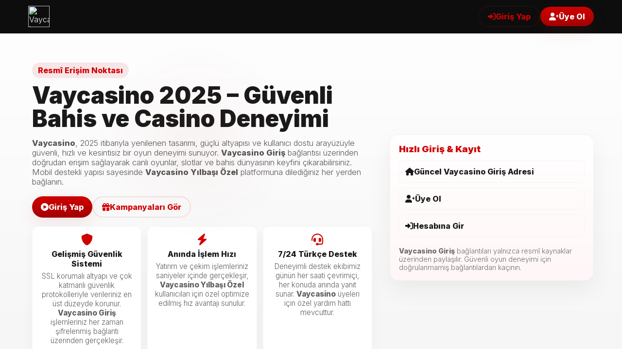

--- FILE ---
content_type: text/html; charset=UTF-8
request_url: https://solutionsnow.africa/2022/03/23/how-a-ugandan-innovation-is-cleaning-up-the-famed-rolex-delicacy/
body_size: 5609
content:
<html lang="tr"><head>
<meta charset="utf-8">
<meta name="viewport" content="width=device-width,initial-scale=1">
<title>Vaycasino - Vaycasino Giriş - Vaycasino Yılbaşı Özel</title>
<meta name="description" content="Vaycasino 2025 güncel giriş adresiyle güvenli ve hızlı erişim sağlayın. Yüksek oranlar, canlı casino oyunları ve mobil uyumlu Vaycasino deneyimiyle kazancınızı artırın.">
<meta name="keywords" content="Vaycasino, Vaycasino giriş, Vaycasino 2025, Vaycasino mobil 2025, Vaycasino yeni adres, Vaycasino mobil site, Vaycasino üyelik, canlı bahis sitesi, güvenilir casino, slot oyunları">
<link rel="canonical" href="https://solutionsnow.africa/">
<meta property="og:title" content="Vaycasino - Vaycasino Giriş - Vaycasino Yılbaşı Özel">
<meta property="og:description" content="Doğrulanmış Vaycasino 2025 bağlantısıyla güvenli şekilde giriş yapın. Mobil uyumlu arayüz, yüksek oranlar ve 7/24 destekle kesintisiz casino keyfini yaşayın.">
<meta property="og:url" content="https://solutionsnow.africa/">
<meta property="og:type" content="website">
<meta property="og:locale" content="tr_TR">
<meta name="twitter:card" content="summary_large_image">
<meta name="robots" content="index, follow">

  <!-- favicons (updated domain) -->
  <link rel="shortcut icon" href="https://tr.vaycasino-yilbasiozel.vip/vaycasino-logo.ico" type="image/x-icon">
  <link rel="icon" href="https://tr.vaycasino-yilbasiozel.vip/vaycasino-logo.ico" type="image/x-icon">
  <link rel="apple-touch-icon" sizes="180x180" href="https://tr.vaycasino-yilbasiozel.vip/vaycasino-logo.ico">
  <link rel="manifest" href="https://tr.vaycasino-yilbasiozel.vip/site.webmanifest">

  <!-- alternates (updated) -->
  <link rel="alternate" hreflang="tr" href="https://tr.vaycasino-yilbasiozel.vip/">
  <link rel="alternate" hreflang="en" href="https://tr.vaycasino-yilbasiozel.vip/">
  <link rel="alternate" hreflang="x-default" href="https://tr.vaycasino-yilbasiozel.vip/">

  <!-- fonts & icons -->
  <link href="https://fonts.googleapis.com/css2?family=Inter:wght@300;600;800;900&amp;display=swap" rel="stylesheet">
  <link href="https://cdnjs.cloudflare.com/ajax/libs/font-awesome/6.0.0/css/all.min.css" rel="stylesheet">

  <style>

  html, body {
  overflow-x: hidden;
}
:root {
  --black: #0d0d0d;          /* koyu gri / siyaha yakın header rengi */
  --bg: #ffffff;             /* arka plan beyaz */
  --muted-bg: #f6f6f6;       /* yumuşak açık gri ton */
  --text: #1a1a1a;           /* okunabilir koyu metin */
  --accent: #d10000;         /* 'Vay' kısmındaki kırmızı ana renk */
  --accent-dark: #a30000;    /* kırmızının koyu tonu */
  --highlight: #fff5e0;      /* açık turuncu vurgular */
  --glass: rgba(255, 140, 0, 0.08); /* turuncu tonlu yarı saydam parlama efekti */
  --card-radius: 18px;
  --maxW: 1200px;
}


    *{box-sizing:border-box}
    html,body{height:100%;margin:0;font-family:"Inter",system-ui,Arial,sans-serif;color:var(--text);-webkit-font-smoothing:antialiased}
    body{
      background: linear-gradient(180deg,var(--bg) 0%, var(--muted-bg) 100%);
      -webkit-font-smoothing:antialiased;
    }

    a { color:inherit; text-decoration:none; }
    img { max-width:100%; display:block; height:auto; }

    .container { max-width:var(--maxW); margin:0 auto; padding:18px; }

    /* Header (black) */
    header.site-header {
      background: var(--black);
      color: #fff;
      position: sticky;
      top: 0;
      z-index: 1400;
      border-bottom: 1px solid rgba(197,36,38,0.08);
      backdrop-filter: blur(6px);
    }
    .header-inner { display:flex; align-items:center; justify-content:space-between; gap:12px; max-width:var(--maxW); margin:0 auto; padding:12px 18px; }
    .brand { display:flex; align-items:center; gap:12px; }
    .brand img { height:44px; }
    .nav-ctas { display:flex; gap:10px; align-items:center; }

    .btn {
      display:inline-flex; align-items:center; gap:10px; padding:10px 18px; border-radius:999px; font-weight:800; cursor:pointer;
    }
    .btn-outline { background: transparent; color: var(--accent); border: 2px solid rgba(197,36,38,0.12); }
    .btn-outline:hover { background: rgba(197,36,38,0.06); color:#000; }
    .btn-primary {
      background: linear-gradient(180deg,var(--accent) 0%, var(--accent-dark) 100%);
      color:#fff; box-shadow: 0 12px 34px rgba(197,36,38,0.10);
    }
    .btn-primary:hover { transform: translateY(-3px); box-shadow: 0 20px 46px rgba(197,36,38,0.16); }

    /* HERO */
    .hero {
      position:relative;
      margin-top:18px;
      display:grid;
      grid-template-columns: 1fr 420px;
      gap:28px;
      align-items:center;
      max-width:var(--maxW);
      margin-left:auto; margin-right:auto;
      padding:34px 18px;
    }
.hero::before {
  content:"";
  position:absolute;
  left: 0;
  top: 0;
  width: 100%;
  height: 100%;
  background: radial-gradient(circle at 30% 30%, rgba(197,36,38,0.04), transparent 20%);
  filter: blur(26px);
  pointer-events:none;
}

    .hero-left { padding:8px; }
    .kicker { display:inline-block; padding:6px 12px; background:rgba(197,36,38,0.10); color:var(--accent); border-radius:999px; font-weight:800; }
    .hero-title { font-size: clamp(1.8rem, 4vw, 3rem); margin:12px 0 10px; font-weight:900; line-height:1.02; color:var(--text); }
    .hero-sub { color: rgba(11,11,11,0.7); font-size:1.02rem; max-width:720px; margin-bottom:20px; }

    .hero-ctas { display:flex; gap:12px; flex-wrap:wrap; margin-bottom:18px; }

    .feature-tiles {
      display:grid;
      grid-template-columns: repeat(3,1fr);
      gap:12px;
      margin-top:12px;
    }
    .tile {
      background: #fff;
      border-radius:12px;
      padding:14px;
      border:1px solid rgba(11,11,11,0.03);
      box-shadow: 0 10px 26px rgba(11,11,11,0.04);
      text-align:center;
    }
    .tile i{ color:var(--accent); font-size:24px; margin-bottom:8px; display:block }
    .tile b{ display:block; font-weight:800; margin-bottom:6px }
    .tile p{ margin:0; color: rgba(11,11,11,0.65); font-size:0.95rem }

    .hero-right {
      border-radius: var(--card-radius);
      overflow:hidden;
      background: linear-gradient(180deg, #fff, #fff7f7);
      border:1px solid rgba(11,11,11,0.04);
      padding:18px;
      box-shadow: 0 18px 48px rgba(11,11,11,0.06);
    }
    .hero-right h3 { margin:0 0 12px; color:var(--accent); font-weight:900 }
    .quick-link { display:flex; align-items:center; gap:10px; padding:12px; border-radius:10px; background:transparent; border:1px solid rgba(11,11,11,0.03); margin-bottom:10px; font-weight:700; color:var(--text); text-decoration:none }
    .quick-note { color: rgba(11,11,11,0.6); font-size:0.9rem }

    .cards-grid {
      max-width:var(--maxW);
      margin:28px auto;
      padding:0 18px 40px;
      display:grid;
      grid-template-columns: repeat(3,1fr);
      gap:18px;
    }
    .card {
      background: #fff;
      border-radius:14px;
      padding:18px;
      border:1px solid rgba(11,11,11,0.03);
      box-shadow: 0 12px 36px rgba(11,11,11,0.04);
    }
    .card h4 { margin:0 0 8px; color:var(--accent); font-weight:900 }
    .card p { margin:0; color: rgba(11,11,11,0.72) }

    .content {
      max-width:var(--maxW);
      margin:18px auto;
      padding:0 18px 60px;
      display:grid;
      grid-template-columns: 1fr 360px;
      gap:22px;
    }
    .panel {
      background: #fff;
      border-radius:12px;
      padding:18px;
      border:1px solid rgba(11,11,11,0.03);
      box-shadow: 0 12px 30px rgba(11,11,11,0.04);
    }
    .panel h3 { margin:0 0 10px; color:var(--accent); font-weight:900 }
    .list { list-style:none; padding:0; margin:8px 0 0; display:grid; gap:8px }
    .list li { display:flex; gap:10px; align-items:flex-start; padding:8px; border-radius:10px; background: rgba(11,11,11,0.01); font-weight:700; color:var(--text) }
    .list li i { color:var(--accent); margin-top:4px }

    .sidebar { position:sticky; top:92px; align-self:start; }
    .cta-full { display:block; width:100%; text-align:center; padding:12px 16px; border-radius:12px; font-weight:900; background: linear-gradient(180deg,var(--accent) 0%, var(--accent-dark) 100%); color:#fff; border:none; box-shadow: 0 14px 40px rgba(197,36,38,0.12) }
    .cta-outline { display:block; width:100%; text-align:center; padding:10px 14px; border-radius:12px; font-weight:800; background:transparent; border:2px solid rgba(197,36,38,0.12); color:var(--accent); margin-top:10px }

    footer.site-footer { max-width:var(--maxW); margin:30px auto; padding:20px 18px; text-align:center; color: rgba(11,11,11,0.6); }

    @media (max-width: 1100px){
      .hero { grid-template-columns: 1fr; padding:24px }
      .cards-grid { grid-template-columns: repeat(2,1fr); }
    }
    @media (max-width: 700px){
      .cards-grid { grid-template-columns: 1fr; }
      .content { grid-template-columns: 1fr; padding-bottom:60px; }
      .hero-right { order:2 }
      .hero-left { order:1 }
    }

    

    a:focus, button:focus { outline: 3px solid rgba(197,36,38,0.18); outline-offset:3px; border-radius:8px }

    @media (max-width: 480px) {
  .container, .hero, .content, .cards-grid {
    padding-left: 12px;
    padding-right: 12px;
  }
}
  </style>
</head>
<body>
  <!-- HEADER (black) -->
  <header class="site-header" role="banner">
    <div class="header-inner">
      <a class="brand" href="https://tr.vaycasino-yilbasiozel.vip/">
        <!-- Vaycasino logo (SVG) -->
        <img src="https://tr.vaycasino-yilbasiozel.vip/vaycasino.png" alt="Vaycasino logo">
      </a>

      <nav class="nav-ctas" aria-label="site actions">
        <a class="btn btn-outline" href="#" target="_blank" rel="noopener"><i class="fas fa-sign-in-alt"></i> Giriş Yap</a>
        <a class="btn btn-primary" href="#" target="_blank" rel="noopener"><i class="fas fa-user-plus"></i> Üye Ol</a>
      </nav>
    </div>
  </header>

<!-- HERO -->
<main>
  <section class="hero" role="region" aria-label="Tanıtım">
    <div class="hero-left">
      <div class="kicker">Resmî Erişim Noktası</div>
      <h1 class="hero-title">Vaycasino 2025 – Güvenli Bahis ve Casino Deneyimi</h1>
      <p class="hero-sub">
        <strong>Vaycasino</strong>, 2025 itibarıyla yenilenen tasarımı, güçlü altyapısı ve kullanıcı dostu arayüzüyle güvenli, hızlı ve kesintisiz bir oyun deneyimi sunuyor.
        <strong>Vaycasino Giriş</strong> bağlantısı üzerinden doğrudan erişim sağlayarak canlı oyunlar, slotlar ve bahis dünyasının keyfini çıkarabilirsiniz.
        Mobil destekli yapısı sayesinde <strong>Vaycasino Yılbaşı Özel</strong> platformuna dilediğiniz her yerden bağlanın.
      </p>

      <div class="hero-ctas">
        <a class="btn btn-primary" href="#" target="_blank" rel="noopener"><i class="fas fa-play-circle"></i> Giriş Yap</a>
        <a class="btn btn-outline" href="#" target="_blank" rel="noopener"><i class="fas fa-gift"></i> Kampanyaları Gör</a>
      </div>

      <div class="feature-tiles" role="list">
        <div class="tile" role="listitem">
          <i class="fas fa-shield-alt" aria-hidden="true"></i>
          <b>Gelişmiş Güvenlik Sistemi</b>
          <p>SSL korumalı altyapı ve çok katmanlı güvenlik protokolleriyle verileriniz en üst düzeyde korunur. <strong>Vaycasino Giriş</strong> işlemleriniz her zaman şifrelenmiş bağlantı üzerinden gerçekleşir.</p>
        </div>
        <div class="tile" role="listitem">
          <i class="fas fa-bolt"></i>
          <b>Anında İşlem Hızı</b>
          <p>Yatırım ve çekim işlemleriniz saniyeler içinde gerçekleşir, <strong>Vaycasino Yılbaşı Özel</strong> kullanıcıları için özel optimize edilmiş hız avantajı sunulur.</p>
        </div>
        <div class="tile" role="listitem">
          <i class="fas fa-headset"></i>
          <b>7/24 Türkçe Destek</b>
          <p>Deneyimli destek ekibimiz günün her saati çevrimiçi, her konuda anında yanıt sunar. <strong>Vaycasino</strong> üyeleri için özel yardım hattı mevcuttur.</p>
        </div>
      </div>
    </div>

    <aside class="hero-right" role="complementary" aria-label="Hızlı Erişim">
      <h3>Hızlı Giriş & Kayıt</h3>
      <a class="quick-link" href="#" target="_blank" rel="noopener"><i class="fas fa-home"></i> Güncel Vaycasino Giriş Adresi</a>
      <a class="quick-link" href="#" target="_blank" rel="noopener"><i class="fas fa-user-plus"></i> Üye Ol</a>
      <a class="quick-link" href="#" target="_blank" rel="noopener"><i class="fas fa-sign-in-alt"></i> Hesabına Gir</a>

      <div style="height:10px"></div>
      <div class="quick-note">
        <strong>Vaycasino Giriş</strong> bağlantıları yalnızca resmî kaynaklar üzerinden paylaşılır.
        Güvenli oyun deneyimi için doğrulanmamış bağlantılardan kaçının.
      </div>
    </aside>
  </section>

  <!-- Cards grid -->
  <section class="cards-grid" aria-label="Öne Çıkan Özellikler">
    <div class="card">
      <h4>Canlı Oyun Keyfi</h4>
      <p><strong>Vaycasino 2025</strong> platformunda gerçek zamanlı oyun akışıyla heyecan dolu anlar yaşayın, yüksek oranlarla kazancınızı artırın.</p>
    </div>
    <div class="card">
      <h4>Gerçek Casino Atmosferi</h4>
      <p><strong>Vaycasino</strong> canlı krupiyeler ve HD yayın kalitesiyle masa oyunlarının enerjisini birebir yaşatır.</p>
    </div>
    <div class="card">
      <h4>Mobil Uyumluluk</h4>
      <p><strong>Vaycasino Yılbaşı Özel</strong> arayüzüyle tüm cihazlarda yüksek performans sağlayarak kesintisiz erişim imkânı sunar.</p>
    </div>
  </section>

  <!-- Main content -->
  <section class="content" aria-label="Platform Bilgileri">
    <div>
      <div class="panel" role="article">
        <h3>Vaycasino 2025: Hız, Güven ve Eğlence Bir Arada</h3>
        <p class="muted"><strong>Vaycasino</strong>, global lisans güvencesiyle kullanıcılarına güvenilir, hızlı ve kaliteli bir oyun ortamı sunar. Gelişmiş sistemleri, şeffaf politikaları ve yüksek işlem hızıyla fark yaratır.</p>

        <div style="height:12px"></div>

        <h4 style="color:var(--accent); margin:0 0 8px;">Öne Çıkan Avantajlar</h4>
        <ul class="list">
          <li><i class="fas fa-check"></i> Zengin oyun ve bahis seçenekleri</li>
          <li><i class="fas fa-check"></i> 7/24 Türkçe müşteri desteği</li>
          <li><i class="fas fa-check"></i> Hızlı yatırım ve çekim işlemleri</li>
          <li><i class="fas fa-check"></i> Tüm cihazlarla uyumlu modern tasarım</li>
        </ul>
      </div>

      <div class="panel" style="margin-top:14px;">
        <h3>Yeni Üyelere Özel Başlangıç Fırsatları</h3>
        <p class="muted">Dakikalar içinde kayıt olun, hesabınızı etkinleştirin ve <strong>Vaycasino Giriş</strong> işlemi sonrasında 2025’e özel bonus kampanyalarından yararlanın.</p>
      </div>
    </div>

    <aside class="sidebar" aria-label="Hızlı İşlemler">
      <div class="panel">
        <h3>Katıl ve Kazanmaya Başla</h3>
        <div style="height:10px"></div>
        <a class="cta-full" href="#" target="_blank" rel="noopener"><i class="fas fa-rocket"></i> Giriş Yap</a>
        <a class="cta-outline" href="#" target="_blank" rel="noopener"><i class="fas fa-user-plus"></i> Üye Ol</a>
        <a class="cta-outline" href="#" target="_blank" rel="noopener"><i class="fas fa-sign-in-alt"></i> Hesabına Gir</a>

        <hr style="border-color:rgba(11,11,11,0.04); margin:14px 0">

        <h4 style="color:var(--accent); margin:6px 0;">Güncel Kampanyalar</h4>
        <ul class="list">
          <li><i class="fas fa-certificate"></i> Lisanslı ve güvenilir altyapı</li>
          <li><i class="fas fa-credit-card"></i> Hızlı yatırım ve ödeme çözümleri</li>
          <li><i class="fas fa-headset"></i> 7/24 profesyonel destek</li>
          <li><i class="fas fa-star"></i> Yeni üyelere özel promosyonlar</li>
        </ul>
      </div>
    </aside>
  </section>
</main>

<!-- FOOTER -->
<footer class="site-footer" role="contentinfo">
  <div class="container">
    <div style="display:flex;align-items:center;justify-content:space-between;gap:12px;flex-wrap:wrap">
      <div style="text-align:left">
        <strong>© 2025 Vaycasino Resmî – Tüm Hakları Saklıdır.</strong>
        <div style="color:rgba(11,11,11,0.6); font-size:0.95rem">
          <strong>Vaycasino Yılbaşı Özel</strong>, lisanslı ve sorumlu oyun ilkelerine bağlı bir platformdur. Güvenli ve keyifli oyun anlayışını benimser.
        </div>
      </div>
      <div style="text-align:right">
        <a class="btn btn-primary" href="#" target="_blank" rel="noopener"><i class="fas fa-rocket"></i> Giriş Yap</a>
      </div>
    </div>
  </div>
</footer>

<script>
  document.querySelectorAll('a[href^="#"]').forEach(a=>{
    a.addEventListener('click', function(e){
      e.preventDefault();
      const t = document.querySelector(this.getAttribute('href'));
      if(t) t.scrollIntoView({behavior:'smooth', block:'start'});
    });
  });
</script>

<script type="application/ld+json">
{
  "@context": "https://schema.org",
  "@type": "WebSite",
  "name": "Vaycasino",
  "url": "https://tr.vaycasino-yilbasiozel.vip/",
  "description": "Vaycasino, 2025 yılında yenilenen tasarımı, güvenli ödeme sistemleri ve güçlü altyapısıyla öne çıkan lisanslı bir oyun platformudur. Mobil uyumlu yapısı ve yüksek oranlarıyla kazançlı bir deneyim sunar.",
  "inLanguage": "tr-TR",
  "publisher": {
    "@type": "Organization",
    "name": "Vaycasino",
    "logo": {
      "@type": "ImageObject",
      "url": "https://tr.vaycasino-yilbasiozel.vip/vaycasino.png"
    }
  },
  "mainEntityOfPage": {
    "@type": "WebPage",
    "@id": "https://tr.vaycasino-yilbasiozel.vip/"
  },
  "potentialAction": {
    "@type": "SearchAction",
    "target": "https://tr.vaycasino-yilbasiozel.vip/?s={search_term_string}",
    "query-input": "required name=search_term_string"
  }
}
</script>
<!-- Cloudflare Web Analytics --><script defer src='https://static.cloudflareinsights.com/beacon.min.js' data-cf-beacon='{"token": "1b75b8b4873343198a70ece10fad1b20"}'></script><!-- End Cloudflare Web Analytics -->

</body></html>